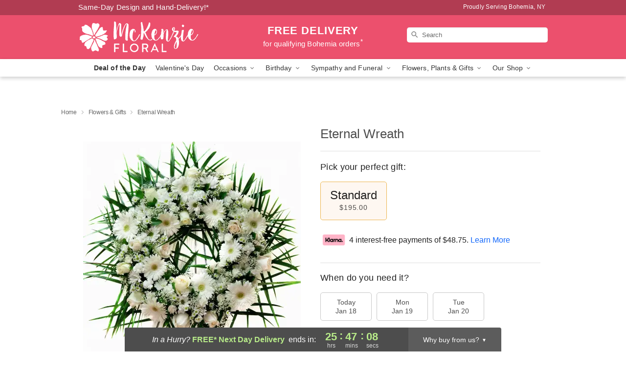

--- FILE ---
content_type: text/html; charset=UTF-8
request_url: https://www.islipsflorist.com/storefronts/datesClosed?fcplus=0
body_size: 607
content:
{"no_delivery_dates":["2026-01-03","2026-01-04","2026-01-10","2026-01-11","2026-01-17","2026-01-18","2026-01-24","2026-01-25","2026-01-31","2026-02-01","2026-02-07","2026-02-08","2026-02-14","2026-02-15","2026-02-21","2026-02-22","2026-02-28","2026-03-01","2026-03-07","2026-03-08","2026-03-14","2026-03-15","2026-03-21","2026-03-22","2026-03-28","2026-03-29","2026-04-04","2026-04-05","2026-04-11","2026-04-12","2026-04-18","2026-04-19","2026-04-25","2026-04-26"],"no_pickup_dates":["2026-01-03","2026-01-04","2026-01-10","2026-01-11","2026-01-17","2026-01-18","2026-01-24","2026-01-25","2026-01-31","2026-02-01","2026-02-07","2026-02-08","2026-02-14","2026-02-15","2026-02-21","2026-02-22","2026-02-28","2026-03-01","2026-03-07","2026-03-08","2026-03-14","2026-03-15","2026-03-21","2026-03-22","2026-03-28","2026-03-29","2026-04-04","2026-04-05","2026-04-11","2026-04-12","2026-04-18","2026-04-19","2026-04-25","2026-04-26"],"delivery_cutoff_difference":{"y":0,"m":0,"d":0,"h":1,"i":12,"s":48,"f":0.620834,"weekday":0,"weekday_behavior":0,"first_last_day_of":0,"invert":0,"days":0,"special_type":0,"special_amount":0,"have_weekday_relative":0,"have_special_relative":0},"pickup_cutoff_difference":{"y":0,"m":0,"d":0,"h":0,"i":57,"s":48,"f":0.620834,"weekday":0,"weekday_behavior":0,"first_last_day_of":0,"invert":0,"days":0,"special_type":0,"special_amount":0,"have_weekday_relative":0,"have_special_relative":0},"pickup_cutoff":"11:15 AM EDT","delivery_cutoff":"11:00 AM EDT","delivery_today":false,"pickup_today":false,"pickup_disabled":false,"delivery_disabled":false,"delivery_cutoff_diff_next":{"y":0,"m":0,"d":1,"h":1,"i":47,"s":11,"f":0.374361,"weekday":0,"weekday_behavior":0,"first_last_day_of":0,"invert":1,"days":1,"special_type":0,"special_amount":0,"have_weekday_relative":0,"have_special_relative":0},"delivery_next_100hr":true}